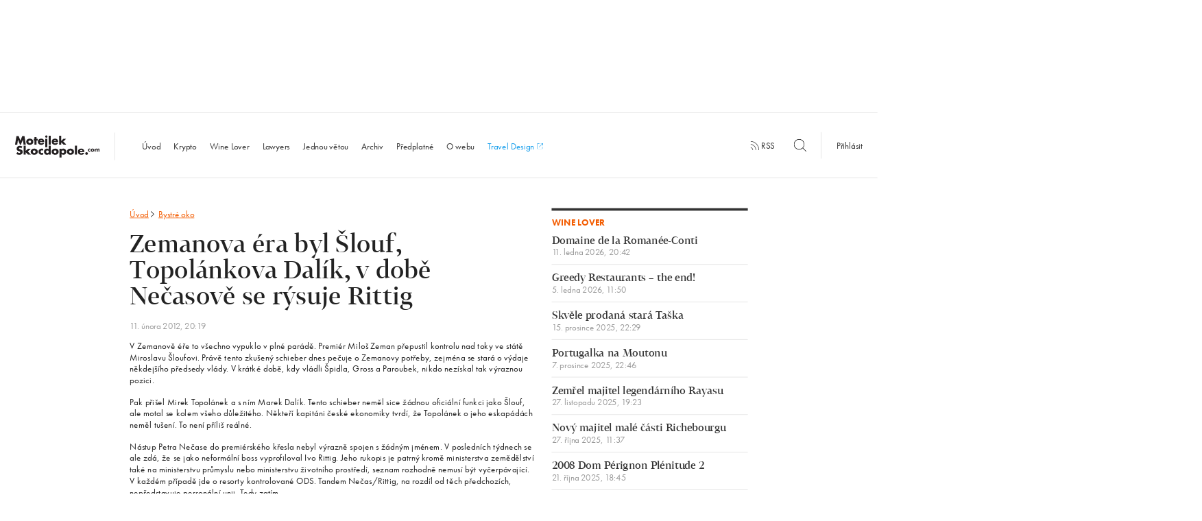

--- FILE ---
content_type: text/html; charset=UTF-8
request_url: https://www.motejlekskocdopole.com/zemanova-era-byl-slouf-topolankova-dalik-v-dobe-necasove-se-rysuje-rittig/
body_size: 13055
content:
<!doctype html> <!--[if lt IE 7]><html class="no-js ie ie6 lt-ie9 lt-ie8 lt-ie7" lang="cs"> <![endif]--> <!--[if IE 7]><html class="no-js ie ie7 lt-ie9 lt-ie8" lang="cs"> <![endif]--> <!--[if IE 8]><html class="no-js ie ie8 lt-ie9" lang="cs"> <![endif]--> <!--[if gt IE 8]><html class="no-js" lang="cs"> <![endif]--><head><meta charset="UTF-8"/><title> Zemanova éra byl Šlouf, Topolánkova Dalík, v době Nečasově se rýsuje Rittig - MotejlekSkocdopole.com</title><meta name="description" content="Nástup Petra Nečase do premiérského křesla nebyl výrazně spojen s žádným jménem. V posledních týdnech se ale zdá, že se jako neformální boss vyprofiloval Ivo Rittig. Jeho rukopis je patrný kromě ministerstva zemědělství také na ministerstvu průmyslu a ministerstvu životního prostředí. Tandem Nečas/Rittig, na rozdíl od těch předchozích, zatím nepředstavuje personální unii."><meta http-equiv='X-UA-Compatible' content='IE=edge'><meta name="viewport" content="width=device-width, initial-scale=1.0"><link rel="pingback" href="https://www.motejlekskocdopole.com/xmlrpc.php"/><link rel="apple-touch-icon" sizes="57x57" href="https://www.motejlekskocdopole.com/wp-content/themes/motejlekskocdopole/favicon/apple-touch-icon-57x57.png"><link rel="apple-touch-icon" sizes="60x60" href="https://www.motejlekskocdopole.com/wp-content/themes/motejlekskocdopole/favicon/apple-touch-icon-60x60.png"><link rel="apple-touch-icon" sizes="72x72" href="https://www.motejlekskocdopole.com/wp-content/themes/motejlekskocdopole/favicon/apple-touch-icon-72x72.png"><link rel="apple-touch-icon" sizes="76x76" href="https://www.motejlekskocdopole.com/wp-content/themes/motejlekskocdopole/favicon/apple-touch-icon-76x76.png"><link rel="apple-touch-icon" sizes="114x114" href="https://www.motejlekskocdopole.com/wp-content/themes/motejlekskocdopole/favicon/apple-touch-icon-114x114.png"><link rel="apple-touch-icon" sizes="120x120" href="https://www.motejlekskocdopole.com/wp-content/themes/motejlekskocdopole/favicon/apple-touch-icon-120x120.png"><link rel="apple-touch-icon" sizes="144x144" href="https://www.motejlekskocdopole.com/wp-content/themes/motejlekskocdopole/favicon/apple-touch-icon-144x144.png"><link rel="apple-touch-icon" sizes="152x152" href="https://www.motejlekskocdopole.com/wp-content/themes/motejlekskocdopole/favicon/apple-touch-icon-152x152.png"><link rel="apple-touch-icon" sizes="180x180" href="https://www.motejlekskocdopole.com/wp-content/themes/motejlekskocdopole/favicon/apple-touch-icon-180x180.png"><link rel="icon" type="image/png" href="https://www.motejlekskocdopole.com/wp-content/themes/motejlekskocdopole/favicon/favicon-32x32.png" sizes="32x32"><link rel="icon" type="image/png" href="https://www.motejlekskocdopole.com/wp-content/themes/motejlekskocdopole/favicon/favicon-194x194.png" sizes="194x194"><link rel="icon" type="image/png" href="https://www.motejlekskocdopole.com/wp-content/themes/motejlekskocdopole/favicon/favicon-96x96.png" sizes="96x96"><link rel="icon" type="image/png" href="https://www.motejlekskocdopole.com/wp-content/themes/motejlekskocdopole/favicon/android-chrome-192x192.png" sizes="192x192"><link rel="icon" type="image/png" href="https://www.motejlekskocdopole.com/wp-content/themes/motejlekskocdopole/favicon/favicon-32x32.png" sizes="16x16"><link rel="manifest" href="https://www.motejlekskocdopole.com/wp-content/themes/motejlekskocdopole/favicon/manifest.json"/><link rel="mask-icon" href="https://www.motejlekskocdopole.com/wp-content/themes/motejlekskocdopole/favicon/safari-pinned-tab.svg" color="#f35c00"><meta name="msapplication-TileColor" content="#da532c"><meta name="msapplication-TileImage" content="/mstile-144x144.png"><meta name="theme-color" content="#ffffff"><meta name="author" content="MotejlekSkocdopole.com"/><meta name="web_author" content="Proof &amp; Reason, s.r.o. | www.proofreason.com"/><meta property="og:title" content="Zemanova éra byl Šlouf, Topolánkova Dalík, v době Nečasově se rýsuje Rittig | MotejlekSkocdopole.com"/><meta property="og:image" content="https://www.motejlekskocdopole.com/wp-content/themes/motejlekskocdopole/dist/images/fbms.png"/><meta property="og:type" content="article"/><meta property="og:url" content="https://www.motejlekskocdopole.com/zemanova-era-byl-slouf-topolankova-dalik-v-dobe-necasove-se-rysuje-rittig/"/><meta property="og:description" content="Nástup Petra Nečase do premiérského křesla nebyl výrazně spojen s žádným jménem. V posledních týdnech se ale zdá, že se jako neformální boss vyprofiloval Ivo Rittig. Jeho rukopis je patrný kromě ministerstva zemědělství také na ministerstvu průmyslu a ministerstvu životního prostředí. Tandem Nečas/Rittig, na rozdíl od těch předchozích, zatím nepředstavuje personální unii."><meta name="twitter:card" content="summary"/><meta name="twitter:site" content="@motejlekskocdopole"/><meta name="twitter:title" content="Zemanova éra byl Šlouf, Topolánkova Dalík, v době Nečasově se rýsuje Rittig | MotejlekSkocdopole.com"/><meta name="twitter:description" content="Nástup Petra Nečase do premiérského křesla nebyl výrazně spojen s žádným jménem. V posledních týdnech se ale zdá, že se jako neformální boss vyprofiloval Ivo Rittig. Jeho rukopis je patrný kromě ministerstva zemědělství také na ministerstvu průmyslu a ministerstvu životního prostředí. Tandem Nečas/Rittig, na rozdíl od těch předchozích, zatím nepředstavuje personální unii."/><meta name="twitter:image" content="https://www.motejlekskocdopole.com/wp-content/themes/motejlekskocdopole/dist/images/fbms.png"/><meta name='robots' content='max-image-preview:large' /><style>img:is([sizes="auto" i], [sizes^="auto," i]) { contain-intrinsic-size: 3000px 1500px }</style><link rel='stylesheet' id='wp-block-library-css' href='https://www.motejlekskocdopole.com/wp-includes/css/dist/block-library/style.min.css?ver=6.8.3' type='text/css' media='all' /><style id='classic-theme-styles-inline-css' type='text/css'>/*! This file is auto-generated */
.wp-block-button__link{color:#fff;background-color:#32373c;border-radius:9999px;box-shadow:none;text-decoration:none;padding:calc(.667em + 2px) calc(1.333em + 2px);font-size:1.125em}.wp-block-file__button{background:#32373c;color:#fff;text-decoration:none}</style><style id='global-styles-inline-css' type='text/css'>:root{--wp--preset--aspect-ratio--square: 1;--wp--preset--aspect-ratio--4-3: 4/3;--wp--preset--aspect-ratio--3-4: 3/4;--wp--preset--aspect-ratio--3-2: 3/2;--wp--preset--aspect-ratio--2-3: 2/3;--wp--preset--aspect-ratio--16-9: 16/9;--wp--preset--aspect-ratio--9-16: 9/16;--wp--preset--color--black: #000000;--wp--preset--color--cyan-bluish-gray: #abb8c3;--wp--preset--color--white: #ffffff;--wp--preset--color--pale-pink: #f78da7;--wp--preset--color--vivid-red: #cf2e2e;--wp--preset--color--luminous-vivid-orange: #ff6900;--wp--preset--color--luminous-vivid-amber: #fcb900;--wp--preset--color--light-green-cyan: #7bdcb5;--wp--preset--color--vivid-green-cyan: #00d084;--wp--preset--color--pale-cyan-blue: #8ed1fc;--wp--preset--color--vivid-cyan-blue: #0693e3;--wp--preset--color--vivid-purple: #9b51e0;--wp--preset--gradient--vivid-cyan-blue-to-vivid-purple: linear-gradient(135deg,rgba(6,147,227,1) 0%,rgb(155,81,224) 100%);--wp--preset--gradient--light-green-cyan-to-vivid-green-cyan: linear-gradient(135deg,rgb(122,220,180) 0%,rgb(0,208,130) 100%);--wp--preset--gradient--luminous-vivid-amber-to-luminous-vivid-orange: linear-gradient(135deg,rgba(252,185,0,1) 0%,rgba(255,105,0,1) 100%);--wp--preset--gradient--luminous-vivid-orange-to-vivid-red: linear-gradient(135deg,rgba(255,105,0,1) 0%,rgb(207,46,46) 100%);--wp--preset--gradient--very-light-gray-to-cyan-bluish-gray: linear-gradient(135deg,rgb(238,238,238) 0%,rgb(169,184,195) 100%);--wp--preset--gradient--cool-to-warm-spectrum: linear-gradient(135deg,rgb(74,234,220) 0%,rgb(151,120,209) 20%,rgb(207,42,186) 40%,rgb(238,44,130) 60%,rgb(251,105,98) 80%,rgb(254,248,76) 100%);--wp--preset--gradient--blush-light-purple: linear-gradient(135deg,rgb(255,206,236) 0%,rgb(152,150,240) 100%);--wp--preset--gradient--blush-bordeaux: linear-gradient(135deg,rgb(254,205,165) 0%,rgb(254,45,45) 50%,rgb(107,0,62) 100%);--wp--preset--gradient--luminous-dusk: linear-gradient(135deg,rgb(255,203,112) 0%,rgb(199,81,192) 50%,rgb(65,88,208) 100%);--wp--preset--gradient--pale-ocean: linear-gradient(135deg,rgb(255,245,203) 0%,rgb(182,227,212) 50%,rgb(51,167,181) 100%);--wp--preset--gradient--electric-grass: linear-gradient(135deg,rgb(202,248,128) 0%,rgb(113,206,126) 100%);--wp--preset--gradient--midnight: linear-gradient(135deg,rgb(2,3,129) 0%,rgb(40,116,252) 100%);--wp--preset--font-size--small: 13px;--wp--preset--font-size--medium: 20px;--wp--preset--font-size--large: 36px;--wp--preset--font-size--x-large: 42px;--wp--preset--spacing--20: 0.44rem;--wp--preset--spacing--30: 0.67rem;--wp--preset--spacing--40: 1rem;--wp--preset--spacing--50: 1.5rem;--wp--preset--spacing--60: 2.25rem;--wp--preset--spacing--70: 3.38rem;--wp--preset--spacing--80: 5.06rem;--wp--preset--shadow--natural: 6px 6px 9px rgba(0, 0, 0, 0.2);--wp--preset--shadow--deep: 12px 12px 50px rgba(0, 0, 0, 0.4);--wp--preset--shadow--sharp: 6px 6px 0px rgba(0, 0, 0, 0.2);--wp--preset--shadow--outlined: 6px 6px 0px -3px rgba(255, 255, 255, 1), 6px 6px rgba(0, 0, 0, 1);--wp--preset--shadow--crisp: 6px 6px 0px rgba(0, 0, 0, 1);}:where(.is-layout-flex){gap: 0.5em;}:where(.is-layout-grid){gap: 0.5em;}body .is-layout-flex{display: flex;}.is-layout-flex{flex-wrap: wrap;align-items: center;}.is-layout-flex > :is(*, div){margin: 0;}body .is-layout-grid{display: grid;}.is-layout-grid > :is(*, div){margin: 0;}:where(.wp-block-columns.is-layout-flex){gap: 2em;}:where(.wp-block-columns.is-layout-grid){gap: 2em;}:where(.wp-block-post-template.is-layout-flex){gap: 1.25em;}:where(.wp-block-post-template.is-layout-grid){gap: 1.25em;}.has-black-color{color: var(--wp--preset--color--black) !important;}.has-cyan-bluish-gray-color{color: var(--wp--preset--color--cyan-bluish-gray) !important;}.has-white-color{color: var(--wp--preset--color--white) !important;}.has-pale-pink-color{color: var(--wp--preset--color--pale-pink) !important;}.has-vivid-red-color{color: var(--wp--preset--color--vivid-red) !important;}.has-luminous-vivid-orange-color{color: var(--wp--preset--color--luminous-vivid-orange) !important;}.has-luminous-vivid-amber-color{color: var(--wp--preset--color--luminous-vivid-amber) !important;}.has-light-green-cyan-color{color: var(--wp--preset--color--light-green-cyan) !important;}.has-vivid-green-cyan-color{color: var(--wp--preset--color--vivid-green-cyan) !important;}.has-pale-cyan-blue-color{color: var(--wp--preset--color--pale-cyan-blue) !important;}.has-vivid-cyan-blue-color{color: var(--wp--preset--color--vivid-cyan-blue) !important;}.has-vivid-purple-color{color: var(--wp--preset--color--vivid-purple) !important;}.has-black-background-color{background-color: var(--wp--preset--color--black) !important;}.has-cyan-bluish-gray-background-color{background-color: var(--wp--preset--color--cyan-bluish-gray) !important;}.has-white-background-color{background-color: var(--wp--preset--color--white) !important;}.has-pale-pink-background-color{background-color: var(--wp--preset--color--pale-pink) !important;}.has-vivid-red-background-color{background-color: var(--wp--preset--color--vivid-red) !important;}.has-luminous-vivid-orange-background-color{background-color: var(--wp--preset--color--luminous-vivid-orange) !important;}.has-luminous-vivid-amber-background-color{background-color: var(--wp--preset--color--luminous-vivid-amber) !important;}.has-light-green-cyan-background-color{background-color: var(--wp--preset--color--light-green-cyan) !important;}.has-vivid-green-cyan-background-color{background-color: var(--wp--preset--color--vivid-green-cyan) !important;}.has-pale-cyan-blue-background-color{background-color: var(--wp--preset--color--pale-cyan-blue) !important;}.has-vivid-cyan-blue-background-color{background-color: var(--wp--preset--color--vivid-cyan-blue) !important;}.has-vivid-purple-background-color{background-color: var(--wp--preset--color--vivid-purple) !important;}.has-black-border-color{border-color: var(--wp--preset--color--black) !important;}.has-cyan-bluish-gray-border-color{border-color: var(--wp--preset--color--cyan-bluish-gray) !important;}.has-white-border-color{border-color: var(--wp--preset--color--white) !important;}.has-pale-pink-border-color{border-color: var(--wp--preset--color--pale-pink) !important;}.has-vivid-red-border-color{border-color: var(--wp--preset--color--vivid-red) !important;}.has-luminous-vivid-orange-border-color{border-color: var(--wp--preset--color--luminous-vivid-orange) !important;}.has-luminous-vivid-amber-border-color{border-color: var(--wp--preset--color--luminous-vivid-amber) !important;}.has-light-green-cyan-border-color{border-color: var(--wp--preset--color--light-green-cyan) !important;}.has-vivid-green-cyan-border-color{border-color: var(--wp--preset--color--vivid-green-cyan) !important;}.has-pale-cyan-blue-border-color{border-color: var(--wp--preset--color--pale-cyan-blue) !important;}.has-vivid-cyan-blue-border-color{border-color: var(--wp--preset--color--vivid-cyan-blue) !important;}.has-vivid-purple-border-color{border-color: var(--wp--preset--color--vivid-purple) !important;}.has-vivid-cyan-blue-to-vivid-purple-gradient-background{background: var(--wp--preset--gradient--vivid-cyan-blue-to-vivid-purple) !important;}.has-light-green-cyan-to-vivid-green-cyan-gradient-background{background: var(--wp--preset--gradient--light-green-cyan-to-vivid-green-cyan) !important;}.has-luminous-vivid-amber-to-luminous-vivid-orange-gradient-background{background: var(--wp--preset--gradient--luminous-vivid-amber-to-luminous-vivid-orange) !important;}.has-luminous-vivid-orange-to-vivid-red-gradient-background{background: var(--wp--preset--gradient--luminous-vivid-orange-to-vivid-red) !important;}.has-very-light-gray-to-cyan-bluish-gray-gradient-background{background: var(--wp--preset--gradient--very-light-gray-to-cyan-bluish-gray) !important;}.has-cool-to-warm-spectrum-gradient-background{background: var(--wp--preset--gradient--cool-to-warm-spectrum) !important;}.has-blush-light-purple-gradient-background{background: var(--wp--preset--gradient--blush-light-purple) !important;}.has-blush-bordeaux-gradient-background{background: var(--wp--preset--gradient--blush-bordeaux) !important;}.has-luminous-dusk-gradient-background{background: var(--wp--preset--gradient--luminous-dusk) !important;}.has-pale-ocean-gradient-background{background: var(--wp--preset--gradient--pale-ocean) !important;}.has-electric-grass-gradient-background{background: var(--wp--preset--gradient--electric-grass) !important;}.has-midnight-gradient-background{background: var(--wp--preset--gradient--midnight) !important;}.has-small-font-size{font-size: var(--wp--preset--font-size--small) !important;}.has-medium-font-size{font-size: var(--wp--preset--font-size--medium) !important;}.has-large-font-size{font-size: var(--wp--preset--font-size--large) !important;}.has-x-large-font-size{font-size: var(--wp--preset--font-size--x-large) !important;}
:where(.wp-block-post-template.is-layout-flex){gap: 1.25em;}:where(.wp-block-post-template.is-layout-grid){gap: 1.25em;}
:where(.wp-block-columns.is-layout-flex){gap: 2em;}:where(.wp-block-columns.is-layout-grid){gap: 2em;}
:root :where(.wp-block-pullquote){font-size: 1.5em;line-height: 1.6;}</style> <script type="text/javascript" id="ahc_front_js-js-extra">var ahc_ajax_front = {"ajax_url":"https:\/\/www.motejlekskocdopole.com\/wp-admin\/admin-ajax.php","plugin_url":"https:\/\/www.motejlekskocdopole.com\/wp-content\/plugins\/visitors-traffic-real-time-statistics\/","page_id":"14510","page_title":"Zemanova \u00e9ra byl \u0160louf, Topol\u00e1nkova Dal\u00edk, v dob\u011b Ne\u010dasov\u011b se r\u00fdsuje Rittig","post_type":"post"};</script> <link rel="https://api.w.org/" href="https://www.motejlekskocdopole.com/wp-json/" /><link rel="alternate" title="JSON" type="application/json" href="https://www.motejlekskocdopole.com/wp-json/wp/v2/posts/14510" /><link rel="EditURI" type="application/rsd+xml" title="RSD" href="https://www.motejlekskocdopole.com/xmlrpc.php?rsd" /><meta name="generator" content="WordPress 6.8.3" /><link rel="canonical" href="https://www.motejlekskocdopole.com/zemanova-era-byl-slouf-topolankova-dalik-v-dobe-necasove-se-rysuje-rittig/" /><link rel='shortlink' href='https://www.motejlekskocdopole.com/?p=14510' /><link rel="alternate" title="oEmbed (JSON)" type="application/json+oembed" href="https://www.motejlekskocdopole.com/wp-json/oembed/1.0/embed?url=https%3A%2F%2Fwww.motejlekskocdopole.com%2Fzemanova-era-byl-slouf-topolankova-dalik-v-dobe-necasove-se-rysuje-rittig%2F" /><link rel="alternate" title="oEmbed (XML)" type="text/xml+oembed" href="https://www.motejlekskocdopole.com/wp-json/oembed/1.0/embed?url=https%3A%2F%2Fwww.motejlekskocdopole.com%2Fzemanova-era-byl-slouf-topolankova-dalik-v-dobe-necasove-se-rysuje-rittig%2F&#038;format=xml" /> <script>(function(d)
        {
            var config = {
                        kitId: 'yif3qhi',
                        scriptTimeout: 3000,
                        async: true
                    },
                    h = d.documentElement, t = setTimeout(function()
                    {
                        h.className = h.className.replace(/\bwf-loading\b/g, "") + " wf-inactive";
                    }, config.scriptTimeout), tk = d.createElement("script"), f = false, s = d.getElementsByTagName("script")[0], a;
            h.className += " wf-loading";
            tk.src = 'https://use.typekit.net/' + config.kitId + '.js';
            tk.async = true;
            tk.onload = tk.onreadystatechange = function()
            {
                a = this.readyState;
                if (f || a && a != "complete" && a != "loaded") {
                    return;
                }
                f = true;
                clearTimeout(t);
                try {
                    Typekit.load(config)
                } catch (e) {
                }
            };
            s.parentNode.insertBefore(tk, s)
        })(document);</script> <style>blockquote,body,input{margin:0}h1,h2,p,ul{color:#222}html{-ms-text-size-adjust:100%;-webkit-text-size-adjust:100%;font-size:18px;line-height:1.33333;font-family:futura-pt,Helvetica,Arial,sans-serif;-webkit-transform-origin:0 0;transform-origin:0 0}article,aside,header,nav{display:block}h1{margin:.67em 0}svg:not(:root){overflow:hidden}input{color:inherit;font:inherit;line-height:normal}a,p,ul{font-weight:400;margin-bottom:0;margin-top:0}.post__heading,h2{line-height:1.27778}input::-moz-focus-inner{border:0;padding:0}*,:after,:before{box-sizing:border-box}@font-face{font-family:Tabac;src:url(../../../../../wp-content/themes/motejlekskocdopole/fonts/3120BD_0_0.eot);src:url(../../../../../wp-content/themes/motejlekskocdopole/fonts/3120BD_0_0.eot?#iefix) format("embedded-opentype"),url(../../../../../wp-content/themes/motejlekskocdopole/fonts/3120BD_0_0.woff2) format("woff2"),url(../../../../../wp-content/themes/motejlekskocdopole/fonts/3120BD_0_0.woff) format("woff"),url(../../../../../wp-content/themes/motejlekskocdopole/fonts/3120BD_0_0.ttf) format("truetype");font-weight:400;font-style:normal}a{background:0 0;text-decoration:none;color:#f35c00}a,h1,h2,p,ul{text-rendering:optimizeLegibility;-webkit-font-smoothing:antialiased;-moz-osx-font-smoothing:grayscale;-moz-font-feature-settings:"liga" on}h1,h2{margin-bottom:0;margin-top:0;font-family:Tabac,Georgia,serif}@media (-webkit-min-device-pixel-ratio:1.3),(min--moz-device-pixel-ratio:1.3),(min-device-pixel-ratio:1.3),(min-resolution:1.3dppx){a,h1,h2,p,ul{font-weight:300}}h1{font-size:64px;line-height:1.125;letter-spacing:0;font-weight:100}@media (max-width:57em){h1{font-size:40px}}h2{font-size:36px;letter-spacing:0;font-weight:300}@media (max-width:57em){h2{font-size:24px}}p{font-size:18px;line-height:1.33333;letter-spacing:.4px}.post__date,.post__heading,.tag{letter-spacing:0}.wrapper{max-width:68.6111em;margin:0 auto;position:relative;padding:0;font-family:futura-pt,Helvetica,Arial,sans-serif}.row:after,.wrapper:after{content:'';display:table;clear:both}@media (max-width:1200px){.wrapper{padding:0 30px}}.row{margin:0 -15px}@media (max-width:40em){.wrapper{padding:0 15px}.row{margin:0 -10px}}.row:last-child{margin-bottom:0}[class*=" column-"],[class^=column-]{position:relative;display:block;width:100%;float:left;min-height:1px;padding-right:15px;padding-left:15px;margin-bottom:0}.column-3{width:25%}.column-4{width:33.33333%}.column-6{width:50%}.column-8{width:66.66667%}@media (max-width:40em){[class*=" column-"],[class^=column-]{padding-left:10px;padding-right:10px}.column-3,.column-4,.column-6{width:100%}.column-6--small{width:50%}.column-8{width:100%}}.wf-loading *{opacity:0}.banner-12-wrapper{margin:-20px -15px 20px}.leaderboard{width:1235px;height:200px;margin:0 auto 25px}@media (max-width:75em){.leaderboard{display:none}}.fb-share{display:inline-block;color:#fff;border:none;width:40px;height:20px;border-radius:3px;padding:3px;outline:0;text-align:center;background:#4267b2;font-size:11px;font-weight:500;font-family:Helvetica Neue,Arial,sans-serif;margin-bottom:13.33px}.post__category,.post__more,.site-footer .widget a{background-position:0 1.05em;background-repeat:repeat-x;text-decoration:none}.quote__author,.site-nav li.active a{font-weight:700}.icon-search{width:25px;height:25px;position:relative;top:6px}.icon-rss{width:18px;height:18px}.icon-menu,.icon-rss{position:relative;top:3px}.icon-menu{width:40px;height:40px}.nav-secondary{display:inline;text-align:right;padding-bottom:5px}.nav-secondary__wrapper{display:table-cell;min-width:540px;vertical-align:middle}.nav-secondary__wrapper .nav-secondary__search{margin-right:-15px}.nav-secondary__wrapper .nav-secondary__search .icon-search{top:6px;left:-40px}.nav-secondary__wrapper .nav-secondary__search ::-webkit-input-placeholder,.site-nav li.search ::-webkit-input-placeholder{font-size:16px;color:#333;font-style:normal;opacity:1}.nav-secondary__wrapper .nav-secondary__search :-moz-placeholder,.nav-secondary__wrapper .nav-secondary__search ::-moz-placeholder{font-size:16px;color:#333;font-style:normal;opacity:1}.nav-secondary__wrapper .nav-secondary__search :-ms-input-placeholder{font-size:16px;color:#333;font-style:normal;opacity:1}.nav-secondary__wrapper .nav-secondary__search input{border:none;width:40px;height:40px}.nav-secondary__wrapper .nav-secondary__search input[placeholder]{visibility:hidden}@media (max-width:1200px){.nav-secondary__wrapper{display:table;width:100%;border-top:1px solid #ddd}}@media (max-width:54.5625em){.nav-secondary__wrapper{display:none}}.nav-secondary a{color:#333;fill:#333}.nav-secondary__rss{margin-right:30px;padding:15px 0;display:inline}.nav-secondary__search{padding:15px 0;display:inline-block}.nav-secondary__login{border-left:1px solid #ddd;padding:15px 30px}.post{padding-bottom:40px;margin-bottom:40px;border-bottom:1px solid #ddd}.post.post-noborder{padding-bottom:0;border-bottom:none}.post__heading{font-size:36px;font-family:Tabac,Georgia,serif}@media (max-width:57em){.nav-secondary__login{border-left:none}.post__heading{font-size:24px}}.post__heading a{color:#f35c00;fill:#f35c00;display:block}.post__category,.post__date{color:#999;display:inline-block}.post__meta{padding:10px 0}.sentence-list,.sidebar-list,.site-nav ul{padding-left:0;list-style-type:none}.post__date{font-size:18px;font-family:futura-pt,Helvetica,Arial,sans-serif;line-height:1}@media (max-width:57em){.post__date{font-size:16px}}.post__category{text-shadow:.06em 0 0 #fff,0 0,-.06em 0 0 #fff;background-size:2px 2px;background-image:-webkit-linear-gradient(transparent 50%,#999 0);background-image:linear-gradient(transparent 50%,#999 0);margin-left:6px}@media (max-width:1635px){.post__category{background-size:3px 3px}}@media (max-width:1200px){.post__category{background-size:2px 2px}}@media (-webkit-min-device-pixel-ratio:1.3),(min--moz-device-pixel-ratio:1.3),(min-device-pixel-ratio:1.3),(min-resolution:1.3dppx){.post__category{background-size:1px 1px;text-shadow:.08em 0 0 #fff,0 0,-.08em 0 0 #fff}}@media (-webkit-min-device-pixel-ratio:1.3) and (max-width:1635px),(min--moz-device-pixel-ratio:1.3) and (max-width:1635px),(min-device-pixel-ratio:1.3) and (max-width:1635px),(min-resolution:1.3dppx) and (max-width:1635px){.post__category{background-size:2px 2px}}@media (-webkit-min-device-pixel-ratio:1.3) and (max-width:1200px),(min--moz-device-pixel-ratio:1.3) and (max-width:1200px),(min-device-pixel-ratio:1.3) and (max-width:1200px),(min-resolution:1.3dppx) and (max-width:1200px){.post__category{background-size:1px 1px}}.post__excerpt{font-size:18px;line-height:1.33333;color:#333}.post__more{text-shadow:.06em 0 0 #fff,0 0,-.06em 0 0 #fff;background-size:2px 2px;background-image:-webkit-linear-gradient(transparent 50%,#f35c00 0);background-image:linear-gradient(transparent 50%,#f35c00 0);line-height:1.5}@media (max-width:1635px){.post__more{background-size:3px 3px}}@media (max-width:1200px){.post__more{background-size:2px 2px}}@media (-webkit-min-device-pixel-ratio:1.3),(min--moz-device-pixel-ratio:1.3),(min-device-pixel-ratio:1.3),(min-resolution:1.3dppx){.post__more{background-size:1px 1px;text-shadow:.08em 0 0 #fff,0 0,-.08em 0 0 #fff}}@media (-webkit-min-device-pixel-ratio:1.3) and (max-width:1635px),(min--moz-device-pixel-ratio:1.3) and (max-width:1635px),(min-device-pixel-ratio:1.3) and (max-width:1635px),(min-resolution:1.3dppx) and (max-width:1635px){.post__more{background-size:2px 2px}}@media (-webkit-min-device-pixel-ratio:1.3) and (max-width:1200px),(min--moz-device-pixel-ratio:1.3) and (max-width:1200px),(min-device-pixel-ratio:1.3) and (max-width:1200px),(min-resolution:1.3dppx) and (max-width:1200px){.post__more{background-size:1px 1px}}.post--highlight{padding-bottom:60px}.post--highlight .post__heading{font-size:48px;line-height:1.08333;letter-spacing:0}@media (max-width:57em){.post--highlight{padding-bottom:40px}.post--highlight .post__heading{font-size:24px}}.quote__text{font-style:italic;margin-bottom:8px}.quote__text:before{content:'\201E'}.quote__text:after{content:'\201D'}.sentence-list{padding-bottom:40px;margin-bottom:40px}.sentence-list:after{content:'';display:table;clear:both}.sentence-list__item:nth-child(3) .sentence-list__link{padding-bottom:0}.sentence-list__item:nth-child(1) .sentence-list__link{padding-top:0}.sentence-list__link{font-size:20px;line-height:24/20;font-family:Tabac,Georgia,serif;color:#f35c00;fill:#f35c00;padding-bottom:15px;padding-top:5px;display:block}.sentence-list__item-locked .sentence-list__link{color:#333;fill:#333}.sentence-list__link .heading__icon{margin-bottom:-2px;width:18px;height:18px;margin-left:-1px}.sentence-list__date{font-size:18px;font-family:futura-pt,Helvetica,Arial,sans-serif;line-height:1;display:block;color:#999}@media (max-width:57em){.sentence-list__link{font-size:18px}.sentence-list__date{font-size:16px}}.sidebar-list__item{border-bottom:1px solid #ddd}.sidebar-list__link{margin-top:15px;margin-bottom:15px;font-size:20px;line-height:24/20;font-family:Tabac,Georgia,serif;color:#333;display:block}.sidebar-list__date,.tag,.widget__heading{font-family:futura-pt,Helvetica,Arial,sans-serif}.sidebar-list__item:first-child .sidebar-list__link{margin-top:0}.sidebar-list__date{font-size:18px;line-height:1;display:block;color:#999}@media (max-width:57em){.sidebar-list__link{font-size:18px}.sidebar-list__date{font-size:16px}}@media (max-width:80em){.column-6--footer-medium{width:50%}}@media (max-width:80em) and (max-width:64.95em){.column-6--footer-medium{width:100%}}.site-footer .widget:after,.site-header:after{content:'';display:table;clear:both}.site-footer .widget p{font-size:16px}.site-footer .widget a{text-shadow:.06em 0 0 #fff,0 0,-.06em 0 0 #fff;background-size:2px 2px;background-image:-webkit-linear-gradient(transparent 50%,#f35c00 0);background-image:linear-gradient(transparent 50%,#f35c00 0);font-size:16px}@media (max-width:1635px){.site-footer .widget a{background-size:3px 3px}}@media (max-width:1200px){.site-footer .widget a{background-size:2px 2px}}@media (-webkit-min-device-pixel-ratio:1.3),(min--moz-device-pixel-ratio:1.3),(min-device-pixel-ratio:1.3),(min-resolution:1.3dppx){.site-footer .widget a{background-size:1px 1px;text-shadow:.08em 0 0 #fff,0 0,-.08em 0 0 #fff}}@media (-webkit-min-device-pixel-ratio:1.3) and (max-width:1635px),(min--moz-device-pixel-ratio:1.3) and (max-width:1635px),(min-device-pixel-ratio:1.3) and (max-width:1635px),(min-resolution:1.3dppx) and (max-width:1635px){.site-footer .widget a{background-size:2px 2px}}@media (-webkit-min-device-pixel-ratio:1.3) and (max-width:1200px),(min--moz-device-pixel-ratio:1.3) and (max-width:1200px),(min-device-pixel-ratio:1.3) and (max-width:1200px),(min-resolution:1.3dppx) and (max-width:1200px){.site-footer .widget a{background-size:1px 1px}}.site-footer .footer-contact--small,.site-footer .site-footer__contact--medium{display:none}@media (max-width:80em){.site-footer .site-footer__contact--medium{display:block}}@media (max-width:64.95em){.site-footer .footer-contact--small{display:block}.site-footer .site-footer__about p:nth-of-type(1){padding-bottom:15px}.site-footer .site-footer__about .footer-contact--small p{padding-bottom:0}.site-footer .site-footer__contact--medium{display:none}}.site-footer .fb-share{display:none}@media (max-width:64.95em){.site-footer .fb-share{display:inline-block}}.site-header{border:solid #ddd;border-width:1px 0;padding:29px 0 25px;margin-bottom:60px;display:table;width:100%;vertical-align:middle;position:relative}.site-header .button__toggle--menu{display:none}@media (max-width:54.5625em){.site-header{padding-top:0;padding-bottom:0}.site-header .button__toggle--menu{display:table-cell;padding:0 30px 0 15px;vertical-align:middle}.site-header .button__toggle--menu .icon-menu{width:25px;height:25px}}@media (max-width:1200px){.site-header{padding-bottom:0;margin-bottom:20px}}.site-header .nav-mobile{display:none;vertical-align:middle;padding:0 15px;font-size:18px!important;color:#222}@media (max-width:54.5625em){.site-header .nav-mobile{display:table-cell}}.site-logo__wrapper{vertical-align:middle;display:table-cell!important;display:inline-block;line-height:0;text-align:left}.site-logo__wrapper h1{display:inline;width:1px;height:1px;overflow:hidden;position:absolute;padding:0;margin:-1px;border:0;clip:rect(0 0 0 0)}.site-logo,.site-nav,.site-nav li{display:inline-block}@media (max-width:1200px){.site-logo__wrapper{vertical-align:middle;padding-bottom:30px}}@media (max-width:54.5625em){.site-logo__wrapper{padding-bottom:0!important;width:100%;text-align:center}}.site-logo{width:200px;max-height:55px;padding-right:30px;border-right:1px solid #ddd;margin:0 40px 0 30px}@media (max-width:1200px){.site-logo{border:0;margin:0;padding:0 15px}}@media (max-width:54.5625em){.site-logo{width:135px;padding:0}}.site-nav li a{color:#333;display:block;width:100%}.site-nav li.search{padding:30px;display:none;font-size:100%;position:relative}.site-nav li.search .icon-search{position:absolute;z-index:9999999;top:45px;right:45px}.site-nav li.search :-moz-placeholder,.site-nav li.search ::-moz-placeholder{font-size:16px;color:#333;font-style:normal;opacity:1}.site-nav li.search :-ms-input-placeholder{font-size:16px;color:#333;font-style:normal;opacity:1}.site-nav li.search input{padding:15px 35px 15px 10px;width:100%;border:1px solid #ddd;border-top-width:2px;-webkit-appearance:none;border-radius:0}@media (max-width:54.5625em){.site-nav li,.site-nav li.search{display:block}.site-nav li{width:100%;font-size:100%;text-align:center}.site-nav{display:none;background:#fff;padding-bottom:30px}.site-nav__wrapper{z-index:999999;position:absolute;left:0;top:100%;width:100%}}.site-nav__wrapper{vertical-align:middle;display:table-cell;width:100%}@media (max-width:1200px){.site-nav__wrapper{padding-bottom:30px}}.site-nav__link{padding:15px}.site-nav__link.site-nav__link--travel{color:#169eec;fill:#169eec;text-decoration:none}.tag,.widget__heading-link .widget__heading{color:#f35c00}.site-nav__link .external-icon{position:relative;width:14px;height:12px;left:1px}.tag-list{list-style-type:none;padding-left:0}.tag,.tag__item{display:inline-block}.tag{border:1px solid #f35c00;padding:12px 14px;font-size:16px;line-height:1;margin:0 6px 10px 0}.widget{border-top:5px solid #333;padding-top:11px;margin-bottom:40px}.widget__heading{font-size:18px;line-height:20/18;text-transform:uppercase;margin-bottom:14px;font-weight:700}@media (max-width:57em){.widget__heading{font-size:16px}}.widget--sentence{border-bottom:1px solid #ddd}@media (max-width:1635px){html{-webkit-transform:scale(.9);transform:scale(.9);width:111%}@-moz-document url-prefix(){html .site-header{padding:30px 0 25px;border-top-width:2px}}}@media (max-width:1480px){html{-webkit-transform:scale(.8);transform:scale(.8);width:125%}@-moz-document url-prefix(){html .site-header{border-top-width:1px}}}@media (max-width:1320px){html{-webkit-transform:scale(.73);transform:scale(.73);width:136.98%}}@media (max-width:1200px){html{width:100%;-webkit-transform:scale(1);transform:scale(1)}@-moz-document url-prefix(){html .site-header{padding:29px 0 25px;border-top-width:2px}}}</style><link rel="stylesheet" href="https://www.motejlekskocdopole.com/wp-content/themes/motejlekskocdopole/dist/css/custom.css?v=20240902" /></head><body class="wp-singular post-template-default single single-post postid-14510 single-format-standard wp-theme-motejlekskocdopole" data-template="base.twig"> <noscript> <iframe src="//www.googletagmanager.com/ns.html?id=GTM-PWB4Z9"
 height="0" width="0" style="display:none;visibility:hidden"></iframe> </noscript> <script>var isMobile = /Android|webOS|iPhone|iPod|iPad|BlackBerry/i.test(navigator.userAgent);
    var isSingle = document.body.classList.contains('single');</script> <script>(function(w, d, s, l, i)
    {
        w[l] = w[l] || [];
        w[l].push({
            'gtm.start': new Date().getTime(), event: 'gtm.js'
        });
        var f = d.getElementsByTagName(s)[0],
                j = d.createElement(s), dl = l != 'dataLayer' ? '&l=' + l : '';
        j.async = true;
        j.src =
                '//www.googletagmanager.com/gtm.js?id=' + i + dl;
        f.parentNode.insertBefore(j, f);
    })(window, document, 'script', 'dataLayer', 'GTM-PWB4Z9');</script>  <script>dataLayer.push({
        'page': {
            'type':  'article detail' ,
            'category':  null         }
    });</script> <div id="page"><div class="leaderboard"> <ins data-revive-zoneid="56" data-revive-id="b9d13d3dba3e1b6cc89e3608d73a84a9"></ins></div><header class="site-header"><div class="table-row"> <a href="" class="button__toggle--menu icon-menu"> <svg class="icon-menu"> <use xlink:href="https://www.motejlekskocdopole.com/wp-content/themes/motejlekskocdopole/dist/svg/svg.svg#menu"/> </svg> </a> <a class="site-logo__wrapper hdr-logo-link" href="https://www.motejlekskocdopole.com" rel="home"><h1 class="hdr-logo"> MotejlekSkocdopole.com</h1> <svg class="site-logo"> <use xlink:href="https://www.motejlekskocdopole.com/wp-content/themes/motejlekskocdopole/dist/svg/svg.svg#logo"/> </svg> </a> <a href="https://www.motejlekskocdopole.com/prihlaseni/"
 class="nav-mobile"> <span>Přihlásit</span> </a><div class="site-nav__wrapper"><nav id="nav-main" class="site-nav nav-main"><ul><li > <a class="site-nav__link" href="https://www.motejlekskocdopole.com">Úvod</a></li><li > <a class="site-nav__link" href="/category/krypto/">Krypto</a></li><li > <a class="site-nav__link" href="https://www.motejlekskocdopole.com/wine-lover/">Wine Lover</a></li><li > <a class="site-nav__link" href="https://www.motejlekskocdopole.com/lawyers/">Lawyers</a></li><li > <a class="site-nav__link" href="https://www.motejlekskocdopole.com/jednou-vetou/">Jednou větou</a></li><li > <a class="site-nav__link" href="https://www.motejlekskocdopole.com/archiv">Archiv</a></li><li > <a class="site-nav__link" href="https://www.motejlekskocdopole.com/predplatne/">Předplatné</a></li><li > <a class="site-nav__link" href="https://www.motejlekskocdopole.com/o-webu/">O webu</a></li><li> <a class="site-nav__link site-nav__link--travel" target="_blank" href="https://www.traveldesign.cz/"> Travel Design <svg class="external-icon"> <use xlink:href="https://www.motejlekskocdopole.com/wp-content/themes/motejlekskocdopole/dist/svg/svg.svg#external"/> </svg> </a></li><li class="search"><form action="https://www.motejlekskocdopole.com" class="searchForm"> <input type="text" placeholder="Vyhledat..." title="Vyhledávání" name="s"/> <svg class="icon-search" data-search-submit> <use xlink:href="https://www.motejlekskocdopole.com/wp-content/themes/motejlekskocdopole/dist/svg/svg.svg#search"/> </svg></form></li></ul></nav></div><div class="nav-secondary nav-secondary__wrapper"> <a href="https://www.motejlekskocdopole.com/feed/" class="nav-secondary__rss"> <svg class="icon-rss"> <use xlink:href="https://www.motejlekskocdopole.com/wp-content/themes/motejlekskocdopole/dist/svg/svg.svg#rss"/> </svg> <span>RSS</span> </a><div class="nav-secondary__search" data-search-wrapper><form action="https://www.motejlekskocdopole.com" class="searchForm"> <input type="text" placeholder="Vyhledat..." title="Vyhledávání" name="s"/> <svg class="icon-search" data-search-toggle> <use xlink:href="https://www.motejlekskocdopole.com/wp-content/themes/motejlekskocdopole/dist/svg/svg.svg#search"/> </svg></form></div> <a href="https://www.motejlekskocdopole.com/prihlaseni/"
 class="nav-secondary__login"> <span>Přihlásit</span> </a></div></div></header><div id="content" role="main" class="wrapper"> <ins data-revive-zoneid="50" data-revive-id="b9d13d3dba3e1b6cc89e3608d73a84a9"></ins> <ins data-revive-zoneid="52" data-revive-id="b9d13d3dba3e1b6cc89e3608d73a84a9"></ins><div class="row"><div class="column-8"><div class=""><div class="banner-12-wrapper"> <script type="text/javascript">openXZone = function(zoneId, protocol, isLoggedVariable)
        {
            protocol = protocol || location.protocol;
            var m3_u = protocol + "//ads.motejlekskocdopole.com/www/delivery/ajs.php";
            var m3_r = Math.floor(Math.random() * 99999999999);
            if (!document.MAX_used) {
                document.MAX_used = ',';
            }
            document.write("<scr" + "ipt type='text/javascript' src='" + m3_u);
            document.write("?zoneid=" + zoneId + "&amp;target=_top");
            document.write('&amp;cb=' + m3_r);
            document.write('&amp;islogged=' + isLoggedVariable);
            if (document.MAX_used != ',') {
                document.write("&amp;exclude=" + document.MAX_used);
            }
            document.write(document.charset ? '&amp;charset=' + document.charset :
                    (document.characterSet ? '&amp;charset=' + document.characterSet : ''));
            document.write("&amp;loc=" + escape(window.location));
            if (document.referrer) {
                document.write("&amp;referer=" + escape(document.referrer));
            }
            if (document.context) {
                document.write("&context=" + escape(document.context));
            }
            if (document.mmm_fo) {
                document.write("&amp;mmm_fo=1");
            }
            document.write("'><\/scr" + "ipt>");
        };</script> <script type='text/javascript'>//
        openXZone(84, 'https:', 'f');
        //</script> <noscript><div><a href='https://{{ ad_server_url }}/www/delivery/ck.php?n=a68d30a9&amp;cb=81817275961'><img
 src='https://{{ ad_server_url }}/www/delivery/avw.php?zoneid=84&amp;cb=81817275961&amp;n=a68d30a9'
 alt=''/></a></div> </noscript></div><div class="content-wrapper"><div class="breads"><ul><li> <a href="https://www.motejlekskocdopole.com">Úvod</a></li><li> <a href="https://www.motejlekskocdopole.com/category/bystre-oko/">Bystré oko</a></li></ul></div><div class="post-type-post" id="post-14510"><section class="article-content"><h2 class="post__heading--single">Zemanova éra byl Šlouf, Topolánkova Dalík, v době Nečasově se rýsuje Rittig</h2><p class="post__date post__date--single">11. února 2012, 20:19</p><div class="user-generated-content"><p>V Zemanově éře to všechno vypuklo v plné parádě. Premiér Miloš Zeman přepustil kontrolu nad toky ve státě Miroslavu Šloufovi. Právě tento zkušený schieber dnes pečuje o Zemanovy potřeby, zejména se stará o výdaje někdejšího předsedy vlády. V krátké době, kdy vládli Špidla, Gross a Paroubek, nikdo nezískal tak výraznou pozici.</p><p>Pak přišel Mirek Topolánek a s ním Marek Dalík. Tento schieber neměl sice žádnou oficiální funkci jako Šlouf, ale motal se kolem všeho důležitého. Někteří kapitáni české ekonomiky tvrdí, že Topolánek o jeho eskapádách neměl tušení. To není příliš reálné.</p><p>Nástup Petra Nečase do premiérského křesla nebyl výrazně spojen s žádným jménem. V posledních týdnech se ale zdá, že se jako neformální boss vyprofiloval Ivo Rittig. Jeho rukopis je patrný kromě ministerstva zemědělství také na ministerstvu průmyslu nebo ministerstvu životního prostředí, seznam rozhodně nemusí být vyčerpávající. V každém případě jde o resorty kontrolované ODS. Tandem Nečas/Rittig, na rozdíl od těch předchozích, nepředstavuje personální unii. Tedy zatím.</p><p>Jaksi nad všemi v érách Dalíka a Rittiga ční ještě jedna osoba &#8211; Miroslav &#8222;Kalda&#8220; Kalousek.<br /> <strong>-mot-</strong></p></div><div class="fb-like" data-href="https://www.motejlekskocdopole.com/zemanova-era-byl-slouf-topolankova-dalik-v-dobe-necasove-se-rysuje-rittig/" data-layout="button_count"
 data-action="recommend" data-show-faces="true" data-share="true"></div></section><div class="post-nav"><div class="post-nav__item post-nav__item--prev"><h2 class="u-vishid">Předcházející článek</h2> <a class="post-nav__link" href="https://www.motejlekskocdopole.com/podnik-v-karline-ktery-me-potesil/"> <svg class="post-nav__icon post-nav__icon--prev"> <use xlink:href="https://www.motejlekskocdopole.com/wp-content/themes/motejlekskocdopole/dist/svg/svg.svg#arrow-left"/> </svg> <span class="post-nav__link-inner">Podnik v Karlíně, který mě potěšil</span></a></div><div class="post-nav__item post-nav__item--next"><h2 class="u-vishid">Následující článek</h2> <a class="post-nav__link" href="https://www.motejlekskocdopole.com/?p=14495"><span
 class="post-nav__link-inner">motejlek.tv: Rozhovor s internetovým byznysmenem Janem Bartou</span> <svg class="post-nav__icon post-nav__icon--next"> <use xlink:href="https://www.motejlekskocdopole.com/wp-content/themes/motejlekskocdopole/dist/svg/svg.svg#arrow-right"/> </svg> </a></div></div> <script type="text/javascript">openXZone = function(zoneId, protocol, isLoggedVariable)
        {
            protocol = protocol || location.protocol;
            var m3_u = protocol + "//ads.motejlekskocdopole.com/www/delivery/ajs.php";
            var m3_r = Math.floor(Math.random() * 99999999999);
            if (!document.MAX_used) {
                document.MAX_used = ',';
            }
            document.write("<scr" + "ipt type='text/javascript' src='" + m3_u);
            document.write("?zoneid=" + zoneId + "&amp;target=_top");
            document.write('&amp;cb=' + m3_r);
            document.write('&amp;islogged=' + isLoggedVariable);
            if (document.MAX_used != ',') {
                document.write("&amp;exclude=" + document.MAX_used);
            }
            document.write(document.charset ? '&amp;charset=' + document.charset :
                    (document.characterSet ? '&amp;charset=' + document.characterSet : ''));
            document.write("&amp;loc=" + escape(window.location));
            if (document.referrer) {
                document.write("&amp;referer=" + escape(document.referrer));
            }
            if (document.context) {
                document.write("&context=" + escape(document.context));
            }
            if (document.mmm_fo) {
                document.write("&amp;mmm_fo=1");
            }
            document.write("'><\/scr" + "ipt>");
        };</script> <script type='text/javascript'>//
        openXZone(79, 'https:', 'f');
        //</script> <noscript><div><a href='https://{{ ad_server_url }}/www/delivery/ck.php?n=ad1fe173&amp;cb=83287302267'><img
 src='https://{{ ad_server_url }}/www/delivery/avw.php?zoneid=79&amp;cb=83287302267&amp;n=ad1fe173'
 alt=''/></a></div> </noscript></div> <script>dataLayer.push({
                'article': {
                    'section':                     'Bystré oko',
                    'published': '11.02.2012'
                }
            });</script> <script type="application/ld+json">{
            "@context": "http://schema.org",
            "@type": "Article",
            "mainEntityOfPage": "https://www.motejlekskocdopole.com/zemanova-era-byl-slouf-topolankova-dalik-v-dobe-necasove-se-rysuje-rittig/",
            "headline": "Zemanova éra byl Šlouf, Topolánkova Dalík, v době Nečasově se rýsuje Rittig",
            "image": {
                "@type": "ImageObject",
                "url": "https://www.motejlekskocdopole.com/wp-content/themes/motejlekskocdopole/dist/images/fbms.png",
                "height": 696,
                "width": 696
            },
            "datePublished": "2012-02-11 20:19:27",
            "dateModified": "2012-02-11 20:19:27",
            "author": {
                "@type": "Person",
                "name": "Miroslav Motejlek a Petr Skočdopole"
            },
            "publisher": {
            "@type": "Organization",
            "name": "MotejlekSkocdopole",
            "logo": {
            "@type": "ImageObject",
            "url": "https://www.motejlekskocdopole.com/wp-content/themes/motejlekskocdopole/dist/images/logo.png",
            "width": 200,
            "height": 54
            }
            },
            "description": "Nástup Petra Nečase do premiérského křesla nebyl výrazně spojen s žádným jménem. V posledních týdnech se ale zdá, že se jako neformální boss vyprofiloval Ivo Rittig. Jeho rukopis je patrný kromě ministerstva zemědělství také na ministerstvu průmyslu a ministerstvu životního prostředí. Tandem Nečas/Rittig, na rozdíl od těch předchozích, zatím nepředstavuje personální unii."
            }</script> </div></div></div><aside class="sidebar column-4"> <ins data-revive-zoneid="54" data-revive-id="b9d13d3dba3e1b6cc89e3608d73a84a9"></ins><div class="widget"> <a href="https://www.motejlekskocdopole.com/wine-lover/" class="widget__heading-link"><h2 class="widget__heading">Wine Lover</h2></a><ul class="sidebar-list"><li class="sidebar-list__item"> <a class="sidebar-list__link" href="https://www.motejlekskocdopole.com/?post_type=ideal_wines&p=48161">Domaine de la Romanée-Conti <span
 class="sidebar-list__date">11. ledna 2026, 20:42</span></a></li><li class="sidebar-list__item"> <a class="sidebar-list__link" href="https://www.motejlekskocdopole.com/?post_type=ideal_wines&p=48092">Greedy Restaurants – the end! <span
 class="sidebar-list__date">5. ledna 2026, 11:50</span></a></li><li class="sidebar-list__item"> <a class="sidebar-list__link" href="https://www.motejlekskocdopole.com/?post_type=ideal_wines&p=47997">Skvěle prodaná stará Taška <span
 class="sidebar-list__date">15. prosince 2025, 22:29</span></a></li><li class="sidebar-list__item"> <a class="sidebar-list__link" href="https://www.motejlekskocdopole.com/?post_type=ideal_wines&p=47942">Portugalka na Moutonu <span
 class="sidebar-list__date">7. prosince 2025, 22:46</span></a></li><li class="sidebar-list__item"> <a class="sidebar-list__link" href="https://www.motejlekskocdopole.com/?post_type=ideal_wines&p=47900">Zemřel majitel legendárního Rayasu <span
 class="sidebar-list__date">27. listopadu 2025, 19:23</span></a></li><li class="sidebar-list__item"> <a class="sidebar-list__link" href="https://www.motejlekskocdopole.com/?post_type=ideal_wines&p=47718">Nový majitel malé části Richebourgu <span
 class="sidebar-list__date">27. října 2025, 11:37</span></a></li><li class="sidebar-list__item"> <a class="sidebar-list__link" href="https://www.motejlekskocdopole.com/?post_type=ideal_wines&p=47701">2008 Dom Pérignon Plénitude 2 <span
 class="sidebar-list__date">21. října 2025, 18:45</span></a></li><li class="sidebar-list__item"> <a class="sidebar-list__link" href="https://www.motejlekskocdopole.com/?post_type=ideal_wines&p=47700">2023 La Romanée Grand Cru Monopole <span
 class="sidebar-list__date">21. října 2025, 18:36</span></a></li></ul></div> <ins data-revive-zoneid="83" data-revive-id="b9d13d3dba3e1b6cc89e3608d73a84a9"></ins><div class="widget"><h2 class="widget__heading">Témata</h2><ul class="tag-list"><li class="tag__item"><a href="https://www.motejlekskocdopole.com/category/1700/"
 class="tag ">1700
 (466)</a></li><li class="tag__item"><a href="https://www.motejlekskocdopole.com/category/bystre-oko/"
 class="tag  active ">Bystré oko
 (1205)</a></li><li class="tag__item"><a href="https://www.motejlekskocdopole.com/category/byznys/"
 class="tag ">Byznys
 (804)</a></li><li class="tag__item"><a href="https://www.motejlekskocdopole.com/category/krypto/"
 class="tag ">Krypto
 (16)</a></li><li class="tag__item"><a href="https://www.motejlekskocdopole.com/category/ma/"
 class="tag ">M&amp;A
 (269)</a></li><li class="tag__item"><a href="https://www.motejlekskocdopole.com/category/ms-tv/"
 class="tag ">MS.tv
 (13)</a></li><li class="tag__item"><a href="https://www.motejlekskocdopole.com/category/na-cestach/"
 class="tag ">Na cestách
 (13)</a></li><li class="tag__item"><a href="https://www.motejlekskocdopole.com/category/nezarazene/"
 class="tag ">Nezařazené
 (5)</a></li><li class="tag__item"><a href="https://www.motejlekskocdopole.com/category/soutez/"
 class="tag ">Soutěž
 (109)</a></li><li class="tag__item"><a href="https://www.motejlekskocdopole.com/category/svet/"
 class="tag ">Svět
 (94)</a></li><li class="tag__item"><a href="https://www.motejlekskocdopole.com/category/tgm/"
 class="tag ">TGM
 (19)</a></li><li class="tag__item"><a href="https://www.motejlekskocdopole.com/category/venture-capital/"
 class="tag ">Venture capital
 (19)</a></li><li class="tag__item"><a href="https://www.motejlekskocdopole.com/category/zdravotnictvi/"
 class="tag ">Zdravotnictví
 (17)</a></li><li class="tag__item"><a href="https://www.motejlekskocdopole.com/category/11-nejvetsich-ceskych-energetiku/"
 class="tag ">11 největších českých energetiků
 (11)</a></li></ul></div> <ins data-revive-zoneid="48" data-revive-id="b9d13d3dba3e1b6cc89e3608d73a84a9"></ins> <a href="https://www.motejlekskocdopole.com/?page_id=111" class="sidebar__rich"><canvas width="391" height="302"></canvas> <svg viewBox="0 0 391 302" width="100%" version="1.1" xmlns="http://www.w3.org/2000/svg"
 xmlns:xlink="http://www.w3.org/1999/xlink"><title>default</title> <desc>Created with Sketch.</desc> <defs> <rect id="path-1" x="0" y="0" width="389.002558" height="300"></rect> </defs> <g class="this" stroke-width="1" fill="none" fill-rule="evenodd"> <g transform="translate(-1066.000000, -2947.000000)"> <g transform="translate(1066.000000, 534.000000)"> <g transform="translate(0.997442, 2414.000000)"> <g> <mask id="mask-2" fill="white"> <use xlink:href="#path-1"></use> </mask> <use class="border" fill="#FCFCFC" xlink:href="#path-1"></use> <g id="Group" mask="url(#mask-2)" stroke-linecap="round" stroke="#EEEEEE"
 stroke-width="9" stroke-linejoin="round"> <g transform="translate(90.767263, 46.000000)"> <path d="M206.969309,63.5 L0.498721228,63.5" id="Stroke-432"></path> <polygon id="Stroke-433"
 points="103.734015 207.5045 0.498721228 63.5045 45.3836317 0.5045 162.084399 0.5045 206.969309 63.5045"></polygon> <polygon id="Stroke-434"
 points="63.3375959 63.5045 103.734015 0.5045 144.130435 63.5045 103.734015 207.5045"></polygon> <path d="M45.3836317,0.5 L63.3375959,63.5" id="Stroke-435"></path> <path d="M162.084399,0.5 L144.130435,63.5" id="Stroke-436"></path> </g> </g> <rect fill="#333333" mask="url(#mask-2)" x="0" y="-5" width="389.002558"
 height="5"></rect> <text mask="url(#mask-2)" font-family="Tabac-G1Medium, Tabac"
 font-size="29.9232737" font-weight="500"> <tspan x="39.9525575" y="137" fill="#F45C00">2000 NEJBOHATŠÍCH</tspan> <tspan x="353.03977" y="137" fill="#222222"></tspan> <tspan class="tohover" x="50.9044757" y="179">ČECHŮ A SLOVÁKŮ</tspan> </text> </g> </g> </g> </g> </g> </svg> </a><div class="banner-13-wrapper"> <ins data-revive-zoneid="75" data-revive-id="b9d13d3dba3e1b6cc89e3608d73a84a9"></ins></div></aside></div></div><footer id="footer" class="site-footer"><div class="wrapper"><div class="row"><div class="column-5 column-6--footer-medium site-footer__social"><div class="fb-page" data-href="https://www.facebook.com/motejlekskocdopole-991382677625515"
 data-width="500"
 data-small-header="false" data-adapt-container-width="true" data-hide-cover="true"
 data-show-facepile="true"><div class="fb-xfbml-parse-ignore"><blockquote cite="https://www.facebook.com/facebook"><a href="https://www.facebook.com/facebook">Facebook</a></blockquote></div></div> <a class="fb-share" target="_blank"
 href="http://www.facebook.com/sharer/sharer.php?u=https://www.motejlekskocdopole.com">Sdílet</a> <br> <a href="https://twitter.com/MotejlekSkocdop" class="twitter-follow-button">Follow @MotejlekSkocdop</a></div><div class="column-4 column-6--footer-medium site-footer__about"><div class="widget"><h2 class="widget__heading">O webu</h2> <img class="u-flr" src="https://www.motejlekskocdopole.com/wp-content/themes/motejlekskocdopole/dist/images/ms-footer.png"
 srcset="https://www.motejlekskocdopole.com/wp-content/themes/motejlekskocdopole/dist/images/ms-footer@2x.png 2x" alt=""><p>MotejlekSkocdopole.com je webový projekt Miroslava Motejlka a Petra Skočdopoleho</p><div class="footer-contact--small"><p>Miroslav Motejlek</p> <a href="mailto:miroslav@motejlekskocdopole.com">miroslav@motejlekskocdopole.com</a></div><div class="footer-contact--small"><p>Petr Skočdopole</p> <a href="mailto:petr@motejlekskocdopole.com">petr@motejlekskocdopole.com</a></div></div></div><div class="column-3 column-6--footer-medium site-footer__contact"><div class="widget"><h2 class="widget__heading">Kontakt</h2><div class="footer-contact"><p>Miroslav Motejlek</p> <a href="mailto:miroslav@motejlekskocdopole.com">miroslav@motejlekskocdopole.com</a></div><div class="footer-contact"><p>Petr Skočdopole</p> <a href="mailto:petr@motejlekskocdopole.com">petr@motejlekskocdopole.com</a></div></div></div><div class="column-4 column-6--footer-medium site-footer__nav"><div class="widget"><h2 class="widget__heading">Navigace</h2><nav class="footer-nav"><ul><li > <a class="site-nav__link" href="https://www.motejlekskocdopole.com">Úvod</a></li><li > <a class="site-nav__link" href="/category/krypto/">Krypto</a></li><li > <a class="site-nav__link" href="https://www.motejlekskocdopole.com/wine-lover/">Wine Lover</a></li><li > <a class="site-nav__link" href="https://www.motejlekskocdopole.com/lawyers/">Lawyers</a></li><li > <a class="site-nav__link" href="https://www.motejlekskocdopole.com/jednou-vetou/">Jednou větou</a></li><li > <a class="site-nav__link" href="https://www.motejlekskocdopole.com/archiv">Archiv</a></li><li > <a class="site-nav__link" href="https://www.motejlekskocdopole.com/predplatne/">Předplatné</a></li><li > <a class="site-nav__link" href="https://www.motejlekskocdopole.com/o-webu/">O webu</a></li><li> <a class="site-nav__link site-nav__link--travel" target="_blank" href="https://www.traveldesign.cz/"> Travel Design <svg class="external-icon"> <use xlink:href="https://www.motejlekskocdopole.com/wp-content/themes/motejlekskocdopole/dist/svg/svg.svg#external"/> </svg> </a></li></ul></nav></div></div><div class="column-3 column-6--footer-medium site-footer__ads"><div class="widget"><h2 class="widget__heading">Inzerce</h2> <a href="mailto:reklama@motejlekskocdopole.com">reklama@motejlekskocdopole.com</a><br/> <a href="https://www.motejlekskocdopole.com/wp-content/MotejlekSkocdopole_cenik_inzerce.pdf">Ceník inzerce (PDF, 459 KB)</a></div></div><div class="column-3 column-6--footer-medium site-footer__contact--medium"><div class="widget"><h2 class="widget__heading">Kontakt</h2><div class="footer-contact"><p>Miroslav Motejlek</p> <a href="mailto:miroslav@motejlekskocdopole.com">miroslav@motejlekskocdopole.com</a></div><div class="footer-contact"><p>Petr Skočdopole</p> <a href="mailto:petr@motejlekskocdopole.com">petr@motejlekskocdopole.com</a></div></div></div></div></div></footer> <script async src="//ads.motejlekskocdopole.com/www/delivery/asyncjs.php"></script> <script type="speculationrules">{"prefetch":[{"source":"document","where":{"and":[{"href_matches":"\/*"},{"not":{"href_matches":["\/wp-*.php","\/wp-admin\/*","\/wp-content\/uploads\/*","\/wp-content\/*","\/wp-content\/plugins\/*","\/wp-content\/themes\/motejlekskocdopole\/*","\/*\\?(.+)"]}},{"not":{"selector_matches":"a[rel~=\"nofollow\"]"}},{"not":{"selector_matches":".no-prefetch, .no-prefetch a"}}]},"eagerness":"conservative"}]}</script> <script type="text/javascript" id="main-js-extra">var ajaxpagination = {"ajaxurl":"https:\/\/www.motejlekskocdopole.com\/wp-admin\/admin-ajax.php","query_vars":"{\"page\":\"\",\"name\":\"zemanova-era-byl-slouf-topolankova-dalik-v-dobe-necasove-se-rysuje-rittig\"}"};
var searchpagination = {"ajaxurl":"https:\/\/www.motejlekskocdopole.com\/wp-admin\/admin-ajax.php","query_vars":"{\"page\":\"\",\"name\":\"zemanova-era-byl-slouf-topolankova-dalik-v-dobe-necasove-se-rysuje-rittig\"}"};</script> </div>  <script>if (!isMobile) {
        !function(d, s, id)
        {
            var js, fjs = d.getElementsByTagName(s)[0], p = /^http:/.test(d.location) ? 'http' : 'https';
            if (!d.getElementById(id)) {
                js = d.createElement(s);
                js.id = id;
                js.src = p + '://platform.twitter.com/widgets.js';
                fjs.parentNode.insertBefore(js, fjs);
            }
        }(document, 'script', 'twitter-wjs');
    }
    else {
        var buttons = document.getElementsByClassName('twitter-follow-button');
        for (var i = 0; i < buttons.length; ++i) {
            var button = buttons[i];
            var classString = button.className;
            button.className = classString.concat(' mobile');
        }
    }</script> <div id="fb-root"></div> <script>if (!isMobile || isSingle) {
        (function(d, s, id)
        {
            var js, fjs = d.getElementsByTagName(s)[0];
            if (d.getElementById(id)) {
                return;
            }
            js = d.createElement(s);
            js.id = id;
            js.src = "//connect.facebook.net/cs_CZ/sdk.js#xfbml=1&version=v2.6";
            fjs.parentNode.insertBefore(js, fjs);
        }(document, 'script', 'facebook-jssdk'));
    }</script> <script>var linkElement = document.createElement("link");
    linkElement.rel = "stylesheet";
    linkElement.href = "https://www.motejlekskocdopole.com/wp-content/themes/motejlekskocdopole/dist/css/main.css?v=20250124";

    document.head.appendChild(linkElement);</script> <script>dataLayer.push({'event': 'page'});</script> <script defer src="https://www.motejlekskocdopole.com/wp-content/cache/autoptimize/js/autoptimize_ed7bc954c6472cce67dc1b48f44bd5da.js"></script></body></html>

--- FILE ---
content_type: text/css
request_url: https://www.motejlekskocdopole.com/wp-content/themes/motejlekskocdopole/dist/css/custom.css?v=20240902
body_size: 379
content:
.site-nav li a.site-nav__link--topcareer {
    color: #10253F;
}

.topcareer-sidebar img {
    max-width: 100%;
}

.topcareer-mobile {
    display: none;
}

.topcareer-mobile img {
    max-width: 100%;
}

@media screen and (max-width: 640px) {
    .topcareer-sidebar {
        display: none;
    }

    .topcareer-mobile {
        display: block;
        text-align: center;
        margin-bottom: 40px;
    }

}


/* Anna Jancarikova - 6. 8. 2018 */

@media (min-width:58em) {
    .iframe-topcareer-mobile {
        display: none;
    }
}

.iframe-topcareer-desktop {
    margin-bottom: 40px;
}

/*  Branding sekce Art, #50111, 26.06.2024 */
/*  Update visual, #50111, 26.08.2024 */
.post-type-post-type-archive-art {
    .column-8 {
        background: #fff;
        margin-top: 100px;

        @media screen and (max-width: 75em) {
            margin-top: 0;
        }
}

    .sidebar {
        display: none;
    }

    .art-banner {
        position: absolute;
        left: -44px;
        top: -60px;
        width: 125%;
        background-image: url(../images/new-art-banner-2000x1280.jpg);
        background-size: contain;
        background-repeat: no-repeat;
        aspect-ratio: 25 / 16;
    
        @media screen and (max-width: 75em) {/* 1200px */
            display: none;
        }
    }
}